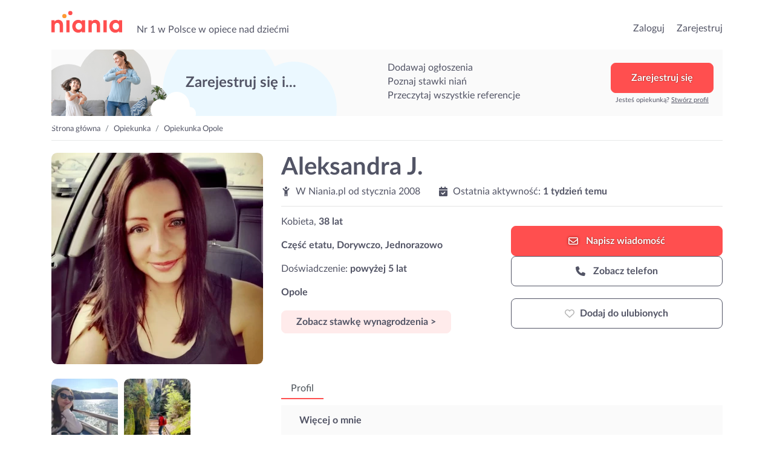

--- FILE ---
content_type: text/html; charset=UTF-8
request_url: https://niania.pl/opiekunka/aleksandra-jbA
body_size: 17038
content:
<!doctype html>
<html lang="pl">

<head>
    <meta charset="utf-8">
    <meta name="viewport" content="width=device-width, initial-scale=1, shrink-to-fit=no">
    <meta name="keywords" content="Niania, opiekunka, ogłoszenia, super niania, opiekunka, opiekunki, nianie, dzieci, dziecka, Warszawa, Kraków, Wrocław, Poznań, Gdańsk">
    <meta name="apple-mobile-web-app-title" content="Niania.pl">
    <meta name="application-name" content="Niania.pl">
    <meta name="msapplication-TileColor" content="#ffffff">
    <meta name="theme-color" content="#ffffff">
    <meta http-equiv="X-UA-Compatible" content="IE=11">
                <meta name="description" content="Spokojna mama 10 latka, bez nałogów.
Asystuje w rodzinnej firmie na swoich zasadach wiec dysponuje wolnym czasem. Lubię dzieci, zabawy plastyczne, muzyczne, kocham książki. Chętnie spędzam czas na świeżym powietrzu.
Posiadam doświadczenie w opiece nad dziecmi- ostatnio przez dłuższy czas 5 latek, wcześniej 1.5 roczna dziewczynka. Dzieci zaczęły przygodę ze żłobkiem i przedszkolem dlatego szukam nowych milusińskich ☺️">
                            <meta name="google-site-verification" content="YbL7KGfItnZeDnNRkCu97W2bWQA8od52XdI7rZ-l0fM">
                    <meta name="google-site-verification" content="JDNlAekToUpZa8lPyChMC2R6pxVwXrXe5UInTEgdeHI">
                
    <link rel="canonical" href="https://niania.pl/opiekunka/aleksandra-jbA">

    <link rel="preconnect" href="https://fonts.gstatic.com/" crossorigin>
    <link rel="preconnect" href="https://cdnjs.cloudflare.com" crossorigin>
    <link rel="preconnect" href="https://www.googletagmanager.com" crossorigin>
    <link rel="preconnect" href="https://s3.pomocni.com" crossorigin>

    <link rel="dns-prefetch" href="https://fonts.gstatic.com">
    <link rel="dns-prefetch" href="https://cdnjs.cloudflare.com">
    <link rel="dns-prefetch" href="https://www.googletagmanager.com">
    <link rel="dns-prefetch" href="https://s3.pomocni.com">

    <link rel="apple-touch-icon" sizes="180x180" href="/assets/images/niania/favicon/apple-touch-icon.png">
    <link rel="icon" type="image/png" sizes="32x32" href="/assets/images/niania/favicon/favicon-32x32.png">
    <link rel="icon" type="image/png" sizes="16x16" href="/assets/images/niania/favicon/favicon-16x16.png">
    <link rel="manifest" href="/manifest.json" crossorigin="use-credentials">

        <meta property="og:url" content="https%3A%2F%2Fniania.pl%2Fopiekunka%2Faleksandra-jbA"/>
<meta property="og:title" content="Opiekunka: Aleksandra J. | Niania.pl"/>
    <meta property="og:description" content="Spokojna mama 10 latka, bez nałogów.
Asystuje w rodzinnej firmie na swoich zasadach wiec dysponuje wolnym czasem. Lubię dzieci, zabawy plastyczne, muzyczne, kocham książki. Chętnie spędzam czas na świeżym powietrzu.
Posiadam doświadczenie w opiece nad dziecmi- ostatnio przez dłuższy czas 5 latek, wcześniej 1.5 roczna dziewczynka. Dzieci zaczęły przygodę ze żłobkiem i przedszkolem dlatego szukam nowych milusińskich ☺️"/>
    <meta property="og:image" content="https://s3.pomocni.com/niania/default/0411293c-470d-4520-a1af-445db739d119.jpg"/>
    <meta property="og:image:secure_url" content="https://s3.pomocni.com/niania/default/0411293c-470d-4520-a1af-445db739d119.jpg"/>
            <meta property="og:image:alt" content="Opiekunka: Aleksandra J."/>
    
    <title>Opiekunka: Aleksandra J. | Niania.pl</title>

    <style>
                @import url(https://niania.pl/assets/resources/2572653a09b327884098e0dd65591d13.css);
                @import url(https://niania.pl/assets/resources/25c192b62eb295c80abd4219eb6374aa.css);
            </style>
</head>

<body class="niania ShowProviderProfile legacy-style ">

<header class="niania">
    <div class="container-fluid header-container w-1140">
        <div class="row no-gutters">
            <div class="col col-lg-7 d-flex align-items-end">
                                    <div class="seo-heading">
                        <a href="https://niania.pl/" class="logotype">przejdź do strony głównej</a>
                    </div>
                
                <p class="seo-heading ml-4 d-none d-lg-block">
                    Nr 1 w Polsce w opiece nad dziećmi
                </p>
            </div>

            <div class="col col-lg-5 d-flex justify-content-end align-items-end">
                <ul>
                                            <li class="list-inline-item h6-xs h6-md">
                            <a href="https://niania.pl/Login.html">Zaloguj</a>
                        </li>
                        <li class="list-inline-item h6-xs h6-md ml-3">
                            <a href="https://niania.pl/Register.html?ref-cta=naglowek-register-btn&ref-pt=profil-providera">Zarejestruj</a>
                        </li>
                    
                                    </ul>

                            </div>
        </div>
    </div>
</header>

<main class="niania">
    <div class="container-fluid w-1140 container-ShowProviderProfile">
        <div data-visibility data-item-view data-item-view-item_name=page_render data-item-view-content_type=page_render></div>

<div class="base-banner " >
        <div class="title">Zarejestruj się i...</div>
        <div class="benefits-list">
            <div class="title">Zarejestruj się i...</div>
            <ul><li>Dodawaj ogłoszenia</li><li>Poznaj stawki niań</li><li>Przeczytaj wszystkie referencje</li></ul>
        </div>
        <div class="action"><a href="" class="btn btn-secondary" onclick="return false;" data-toggle="modal" data-target=".modal-register" data-service-type="Offer" data-offer-heading="Szukasz niani? Zarejestruj się w serwisie!" data-provider-profile-heading="Jesteś nianią? Zarejestruj się i szukaj zleceń!" data-title-text="Zarejestruj się w Niania.pl" data-subtitle-text="Dodawaj bezpłatne ogłoszenia<br>Przeglądaj profile niań z okolicy<br>Zobacz referencje i stawki niań" data-analytics-cta="baner-top-big-btn" data-redirect-url="/opiekunka/aleksandra-jbA" data-ctx data-ctx-register="true">Zarejestruj się</a><div>Jesteś opiekunką? <a data-toggle='modal' data-target='.modal-register' data-service-type='ProviderProfile' data-analytics-cta='baner-top-big-btn' data-title-text='Zarejestruj się w Niania.pl' data-offer-heading='Szukasz niani? Zarejestruj się w serwisie!' data-provider-profile-heading='Jesteś nianią? Zarejestruj się i szukaj zleceń!' data-subtitle-text='Odpowiadaj na ogłoszenia<br>Stwórz własny profil<br>Przeglądaj oferty z okolicy' href="#show-modal">Stwórz profil</a></div></div>
    </div>

    <div class="row ">
        <nav class="col breadcrumb-cont" aria-label="breadcrumb">
            <ol class="breadcrumb">
                                    <li class="breadcrumb-item">
                        <a href="https://niania.pl/">Strona główna</a>
                    </li>
                                    <li class="breadcrumb-item">
                        <a href="https://niania.pl/opiekunki">Opiekunka</a>
                    </li>
                                    <li class="breadcrumb-item">
                        <a href="https://niania.pl/opole">Opiekunka Opole</a>
                    </li>
                            </ol>
        </nav>
    </div>

    <script type="application/ld+json">{"@context":"https:\/\/schema.org","@type":"BreadcrumbList","itemListElement":[{"@type":"ListItem","position":1,"name":"Strona główna","item":"https:\/\/niania.pl\/"},{"@type":"ListItem","position":2,"name":"Opiekunka","item":"https:\/\/niania.pl\/opiekunki"},{"@type":"ListItem","position":3,"name":"Opiekunka Opole","item":"https:\/\/niania.pl\/opole"}]}</script>

<section class="profile">
    
    <div class="row">
                <div class="sidebar col-12 col-sm-7 col-md-5 col-lg-4 mx-sm-auto">
            

<picture class="profile-image"      data-toggle="lightbox" data-gallery="gallery" href="https://s3.pomocni.com/niania/w460/0411293c-470d-4520-a1af-445db739d119.webp"
    data-visibility data-item-view data-item-view-item_name=profil_photo data-item-view-content_type=profil_item
    data-item-click data-item-click-item_name=profil_photo data-item-click-item_cta=profil_photo_image data-item-click-content_type=profil_item
 >
    <source srcset="https://s3.pomocni.com/niania/w350/0411293c-470d-4520-a1af-445db739d119.webp" type="image/webp">
    <source srcset="https://s3.pomocni.com/niania/w350/0411293c-470d-4520-a1af-445db739d119.jpg" type="image/jpeg">
    <img loading="lazy" src="https://s3.pomocni.com/niania/w350/0411293c-470d-4520-a1af-445db739d119.webp"
         class="w-100 h-auto rounded-lg embed-responsive-item" alt="Opiekunka: Aleksandra J." width="350"
         height="350"/>
</picture>

            <div class="d-block d-lg-none">
                    <div class="container-fluid gallery">
        <div class="row">
                                                <div class="col-4 "
                            data-visibility data-item-view data-item-view-item_name=profil_gallery_photo data-item-view-item_number=1 data-item-view-content_type=profil_item>
                        <div class="embed-responsive embed-responsive-1by1 rounded-lg">
                            <a data-toggle="lightbox" data-gallery="gallery"
                               href="https://s3.pomocni.com/niania/w460/8a9bdb47-a10a-48db-8ae1-ec6c26641af0.webp">
                                
    <picture class="">
        <source srcset="https://s3.pomocni.com/niania/w120/8a9bdb47-a10a-48db-8ae1-ec6c26641af0.webp" type="image/webp">
        <source srcset="https://s3.pomocni.com/niania/w120/8a9bdb47-a10a-48db-8ae1-ec6c26641af0.jpg" type="image/jpeg"> 
        <img src="https://s3.pomocni.com/niania/w120/8a9bdb47-a10a-48db-8ae1-ec6c26641af0.jpg" alt="zdjęcie 1" class="embed-responsive-item">
    </picture>
    
                            </a>
                        </div>
                    </div>
                                                                <div class="col-4 "
                            data-visibility data-item-view data-item-view-item_name=profil_gallery_photo data-item-view-item_number=2 data-item-view-content_type=profil_item>
                        <div class="embed-responsive embed-responsive-1by1 rounded-lg">
                            <a data-toggle="lightbox" data-gallery="gallery"
                               href="https://s3.pomocni.com/niania/w460/1f700285-a0ce-45ed-866a-fac37e4ec83f.webp">
                                
    <picture class="">
        <source srcset="https://s3.pomocni.com/niania/w120/1f700285-a0ce-45ed-866a-fac37e4ec83f.webp" type="image/webp">
        <source srcset="https://s3.pomocni.com/niania/w120/1f700285-a0ce-45ed-866a-fac37e4ec83f.jpg" type="image/jpeg"> 
        <img src="https://s3.pomocni.com/niania/w120/1f700285-a0ce-45ed-866a-fac37e4ec83f.jpg" alt="zdjęcie 2" class="embed-responsive-item">
    </picture>
    
                            </a>
                        </div>
                    </div>
                                    </div>
    </div>
            </div>
        </div>

                <div class="content col-12 col-sm-7 col-md-7 col-lg-8 mx-auto">
            
<div class="row">
    <div class="col text-center text-md-left">
        <h1 class="font-weight-bold d-inline-block mt-4 mt-md-0" data-visibility data-item-view data-item-view-item_name=profil_name data-item-view-content_type=profil_item>
            Aleksandra J.                                </h1>

                
        <div class="d-none d-md-block">
            <div class="row">
                <div class="col-auto">
                                        <i class="pico mr-1"><svg xmlns="http://www.w3.org/2000/svg" viewBox="0 0 384 512"><!--! Font Awesome Pro 6.7.2 by @fontawesome - https://fontawesome.com License - https://fontawesome.com/license (Commercial License) Copyright 2024 Fonticons, Inc. --><path d="M256 64A64 64 0 1 0 128 64a64 64 0 1 0 128 0zM152.9 169.3c-23.7-8.4-44.5-24.3-58.8-45.8L74.6 94.2C64.8 79.5 45 75.6 30.2 85.4s-18.7 29.7-8.9 44.4L40.9 159c18.1 27.1 42.8 48.4 71.1 62.4L112 480c0 17.7 14.3 32 32 32s32-14.3 32-32l0-96 32 0 0 96c0 17.7 14.3 32 32 32s32-14.3 32-32l0-258.4c29.1-14.2 54.4-36.2 72.7-64.2l18.2-27.9c9.6-14.8 5.4-34.6-9.4-44.3s-34.6-5.5-44.3 9.4L291 122.4c-21.8 33.4-58.9 53.6-98.8 53.6c-12.6 0-24.9-2-36.6-5.8c-.9-.3-1.8-.7-2.7-.9z"/></svg></i>
                    W                    Niania.pl
                    od
                    <time>stycznia 2008</time>

                                                        </div>

                <div class="col-auto">
                                                                <div class="activity">
                            <span><i class="pico mr-1"><svg xmlns="http://www.w3.org/2000/svg" viewBox="0 0 448 512"><!--! Font Awesome Pro 6.7.2 by @fontawesome - https://fontawesome.com License - https://fontawesome.com/license (Commercial License) Copyright 2024 Fonticons, Inc. --><path d="M128 0c17.7 0 32 14.3 32 32l0 32 128 0 0-32c0-17.7 14.3-32 32-32s32 14.3 32 32l0 32 48 0c26.5 0 48 21.5 48 48l0 48L0 160l0-48C0 85.5 21.5 64 48 64l48 0 0-32c0-17.7 14.3-32 32-32zM0 192l448 0 0 272c0 26.5-21.5 48-48 48L48 512c-26.5 0-48-21.5-48-48L0 192zM329 305c9.4-9.4 9.4-24.6 0-33.9s-24.6-9.4-33.9 0l-95 95-47-47c-9.4-9.4-24.6-9.4-33.9 0s-9.4 24.6 0 33.9l64 64c9.4 9.4 24.6 9.4 33.9 0L329 305z"/></svg></i></span>
                            <span>Ostatnia aktywność:</span>
                            <span class="last-activity font-weight-bold ">1 tydzień temu</span>
                        </div>
                    
                                    </div>
            </div>
        </div>

                                    <div class="d-block d-md-none mt-4 mb-2">
                Kobieta, <span
                        class="font-weight-bold">38 lat</span>
            </div>
        
                            <li class="d-block d-md-none p-0 border-0 pb-1 mb-2 font-weight-bold">
                Część etatu, Dorywczo, Jednorazowo
            </li>
        
                <div class="d-block d-md-none mb-2">
            Doświadczenie: <span
                    class="font-weight-bold">powyżej 5 lat</span>
        </div>

                            <div class="d-block d-md-none p-0 border-0 pb-1 mb-2 address font-weight-bold">
                Opole
            </div>
        
                            <div class="d-block d-md-none">
                    <button class="btn btn-primary p-2 px-4 show-pricing"
            data-visibility data-item-view data-item-view-item_name=profil_stawka data-item-view-content_type=profil_item
            data-item-click data-item-click-item_click=profil_stawka data-item-click-item_cta=profil_stawka_button data-item-click-content_type=profil_item
            data-ctx
            data-ctx-register-provider="jfQLNYKlUMdk"
            data-toggle="modal"
            data-backdrop="true"
            data-target=".modal-register"
            data-service-type="Offer"
            data-title-text="Zarejestruj się w Niania.pl"
            data-offer-heading="Szukasz niani? Zarejestruj się w serwisie!"
            data-provider-profile-heading="Jesteś nianią? Zarejestruj się i szukaj zleceń!"
            data-subtitle-text="Dodawaj bezpłatne ogłoszenia<br>Przeglądaj profile niań z okolicy<br>Zobacz referencje i stawki niań"
            data-analytics-cta="show-price-btn"
            data-redirect-url="https://niania.pl/ChildcareOffer/Create.do">
        Zobacz stawkę wynagrodzenia >
    </button>
            </div>
        
        <hr class="d-none d-md-block"/>
    </div>
</div>

<div class="row">
    <div class="col-lg-6">
        <ul class="list-style-none">
                                        <li class="d-none d-md-block p-0 border-0 pb-1">
                    Kobieta,
                    <strong>38 lat</strong>
                </li>
            
                                        <li class="d-none d-md-block p-0 border-0 pb-1 mt-3 font-weight-bold">
                    Część etatu, Dorywczo, Jednorazowo
                </li>
            
                        <li class="d-none d-md-block p-0 border-0 pb-1 mt-3">
                Doświadczenie: <span
                        class="font-weight-bold">powyżej 5 lat</span>
            </li>

                                        <li class="d-none d-md-block p-0 border-0 pb-1 mt-3 address font-weight-bold">
                    Opole
                </li>
            
                                        <li class="d-none d-md-block p-0 border-0 pb-1 mt-3">
                        <button class="btn btn-primary p-2 px-4 show-pricing"
            data-visibility data-item-view data-item-view-item_name=profil_stawka data-item-view-content_type=profil_item
            data-item-click data-item-click-item_click=profil_stawka data-item-click-item_cta=profil_stawka_button data-item-click-content_type=profil_item
            data-ctx
            data-ctx-register-provider="jfQLNYKlUMdk"
            data-toggle="modal"
            data-backdrop="true"
            data-target=".modal-register"
            data-service-type="Offer"
            data-title-text="Zarejestruj się w Niania.pl"
            data-offer-heading="Szukasz niani? Zarejestruj się w serwisie!"
            data-provider-profile-heading="Jesteś nianią? Zarejestruj się i szukaj zleceń!"
            data-subtitle-text="Dodawaj bezpłatne ogłoszenia<br>Przeglądaj profile niań z okolicy<br>Zobacz referencje i stawki niań"
            data-analytics-cta="show-price-btn"
            data-redirect-url="https://niania.pl/ChildcareOffer/Create.do">
        Zobacz stawkę wynagrodzenia >
    </button>
                </li>
            
            
                                                                                                                                                                                </ul>
    </div>

        <div class="col-lg-6 col-md-12 mt-3 mt-md-3">
                
                <div class="service-actions">
                

<a rel="nofollow" href="#" class="write-message-button btn btn-secondary btn-icon p-3 order-2 order-md-1" data-toggle="modal" data-backdrop="true" data-target=".modal-register" data-analytics-cta="writeMessage" data-redirect-url="https://niania.pl/BeforeMessage.html" data-service-type="Offer" data-title-text="Zarejestruj się w Niania.pl" data-offer-heading="Szukasz niani? Zarejestruj się w serwisie!" data-provider-profile-heading="Jesteś nianią? Zarejestruj się i szukaj zleceń!" data-subtitle-text="Dodawaj bezpłatne ogłoszenia&lt;br&gt;Przeglądaj profile niań z okolicy&lt;br&gt;Zobacz referencje i stawki niań" data-ctx="" data-ctx-beforemessage-returnurl="https://niania.pl/opiekunka/aleksandra-jbA" data-ctx-beforemessage-pp="jfQLNYKlUMdk"  data-visibility data-item-view data-item-view-item_name=profil_napisz data-item-view-content_type=profil_item
    data-item-click data-item-click-item_name=profil_napisz data-item-click-item_cta=profil_napisz_button data-item-click-content_type=profil_item>    <i class="pico"><svg xmlns="http://www.w3.org/2000/svg" viewBox="0 0 512 512"><!--! Font Awesome Pro 6.7.2 by @fontawesome - https://fontawesome.com License - https://fontawesome.com/license (Commercial License) Copyright 2024 Fonticons, Inc. --><path d="M64 112c-8.8 0-16 7.2-16 16l0 22.1L220.5 291.7c20.7 17 50.4 17 71.1 0L464 150.1l0-22.1c0-8.8-7.2-16-16-16L64 112zM48 212.2L48 384c0 8.8 7.2 16 16 16l384 0c8.8 0 16-7.2 16-16l0-171.8L322 328.8c-38.4 31.5-93.7 31.5-132 0L48 212.2zM0 128C0 92.7 28.7 64 64 64l384 0c35.3 0 64 28.7 64 64l0 256c0 35.3-28.7 64-64 64L64 448c-35.3 0-64-28.7-64-64L0 128z"/></svg></i>
Napisz <span class="d-none d-md-inline-block">wiadomość</span>
</a>



<a rel="nofollow" href="#" class="phone-button btn btn-outline-dark btn-icon p-3 order-1 order-md-2" data-toggle="modal" data-backdrop="true" data-target=".modal-register" data-analytics-cta="showPhoneNumber" data-redirect-url="https://niania.pl/ChildcareOffer/Create.do" data-service-type="Offer" data-title-text="Zarejestruj się w Niania.pl" data-offer-heading="Szukasz niani? Zarejestruj się w serwisie!" data-provider-profile-heading="Jesteś nianią? Zarejestruj się i szukaj zleceń!" data-subtitle-text="Dodawaj bezpłatne ogłoszenia&lt;br&gt;Przeglądaj profile niań z okolicy&lt;br&gt;Zobacz referencje i stawki niań" data-ctx-register="true" data-ctx=""  data-visibility data-item-view data-item-view-item_name=profil_telefon data-item-view-content_type=profil_item
    data-item-click data-item-click-item_name=profil_telefon data-item-click-item_cta=profil_telefon_button data-item-click-content_type=profil_item>    <i class="pico"><svg xmlns="http://www.w3.org/2000/svg" viewBox="0 0 512 512"><!--! Font Awesome Pro 6.7.2 by @fontawesome - https://fontawesome.com License - https://fontawesome.com/license (Commercial License) Copyright 2024 Fonticons, Inc. --><path d="M164.9 24.6c-7.7-18.6-28-28.5-47.4-23.2l-88 24C12.1 30.2 0 46 0 64C0 311.4 200.6 512 448 512c18 0 33.8-12.1 38.6-29.5l24-88c5.3-19.4-4.6-39.7-23.2-47.4l-96-40c-16.3-6.8-35.2-2.1-46.3 11.6L304.7 368C234.3 334.7 177.3 277.7 144 207.3L193.3 167c13.7-11.2 18.4-30 11.6-46.3l-40-96z"/></svg></i>
    Zobacz telefon
</a>
<a rel="nofollow"
        class="fav btn btn-fav btn-icon btn-outline-dark p-3 btn-padding-12-16 order-3 "
        data-item-click data-item-click-item_name=profl_ulubione data-item-click-item_cta=profil_ulubione_button data-item-click-content_type=profil_item
        data-visibility data-item-view data-item-view-item_name=profl_ulubione data-item-view-content_type=profil_item
        href=""
        data-toggle="modal"
        data-backdrop="true"
        data-target=".modal-register"
        data-service-type="Offer"
        data-title-text="Zarejestruj się w Niania.pl"
        data-offer-heading="Szukasz niani? Zarejestruj się w serwisie!"
        data-provider-profile-heading="Jesteś nianią? Zarejestruj się i szukaj zleceń!"
        data-subtitle-text="Dodawaj bezpłatne ogłoszenia<br>Przeglądaj profile niań z okolicy<br>Zobacz referencje i stawki niań"
        data-analytics-cta="favouriteIcon-btn"
        data-redirect-url="https://niania.pl/opiekunka/aleksandra-jbA"><span class="icon-switcher"><i class="pico  text-muted"><svg xmlns="http://www.w3.org/2000/svg" viewBox="0 0 512 512"><!--! Font Awesome Pro 6.7.2 by @fontawesome - https://fontawesome.com License - https://fontawesome.com/license (Commercial License) Copyright 2024 Fonticons, Inc. --><path d="M225.8 468.2l-2.5-2.3L48.1 303.2C17.4 274.7 0 234.7 0 192.8l0-3.3c0-70.4 50-130.8 119.2-144C158.6 37.9 198.9 47 231 69.6c9 6.4 17.4 13.8 25 22.3c4.2-4.8 8.7-9.2 13.5-13.3c3.7-3.2 7.5-6.2 11.5-9c0 0 0 0 0 0C313.1 47 353.4 37.9 392.8 45.4C462 58.6 512 119.1 512 189.5l0 3.3c0 41.9-17.4 81.9-48.1 110.4L288.7 465.9l-2.5 2.3c-8.2 7.6-19 11.9-30.2 11.9s-22-4.2-30.2-11.9zM239.1 145c-.4-.3-.7-.7-1-1.1l-17.8-20-.1-.1s0 0 0 0c-23.1-25.9-58-37.7-92-31.2C81.6 101.5 48 142.1 48 189.5l0 3.3c0 28.5 11.9 55.8 32.8 75.2L256 430.7 431.2 268c20.9-19.4 32.8-46.7 32.8-75.2l0-3.3c0-47.3-33.6-88-80.1-96.9c-34-6.5-69 5.4-92 31.2c0 0 0 0-.1 .1s0 0-.1 .1l-17.8 20c-.3 .4-.7 .7-1 1.1c-4.5 4.5-10.6 7-16.9 7s-12.4-2.5-16.9-7z"/></svg></i><i class="pico  text-danger"><svg xmlns="http://www.w3.org/2000/svg" viewBox="0 0 512 512"><!--! Font Awesome Pro 6.7.2 by @fontawesome - https://fontawesome.com License - https://fontawesome.com/license (Commercial License) Copyright 2024 Fonticons, Inc. --><path d="M47.6 300.4L228.3 469.1c7.5 7 17.4 10.9 27.7 10.9s20.2-3.9 27.7-10.9L464.4 300.4c30.4-28.3 47.6-68 47.6-109.5v-5.8c0-69.9-50.5-129.5-119.4-141C347 36.5 300.6 51.4 268 84L256 96 244 84c-32.6-32.6-79-47.5-124.6-39.9C50.5 55.6 0 115.2 0 185.1v5.8c0 41.5 17.2 81.2 47.6 109.5z"/></svg></i><i class="pico"><svg xmlns="http://www.w3.org/2000/svg" viewBox="0 0 512 512"><!--! Font Awesome Pro 6.7.2 by @fontawesome - https://fontawesome.com License - https://fontawesome.com/license (Commercial License) Copyright 2024 Fonticons, Inc. --><path d="M304 48a48 48 0 1 0 -96 0 48 48 0 1 0 96 0zm0 416a48 48 0 1 0 -96 0 48 48 0 1 0 96 0zM48 304a48 48 0 1 0 0-96 48 48 0 1 0 0 96zm464-48a48 48 0 1 0 -96 0 48 48 0 1 0 96 0zM142.9 437A48 48 0 1 0 75 369.1 48 48 0 1 0 142.9 437zm0-294.2A48 48 0 1 0 75 75a48 48 0 1 0 67.9 67.9zM369.1 437A48 48 0 1 0 437 369.1 48 48 0 1 0 369.1 437z"/></svg></i></span><span class="favourite-title" data-toggle-off="Usuń z ulubionych" data-toggle-on="Dodaj do ulubionych">Dodaj do ulubionych</span></a>
    </div>

                <div class="sticky-contact-bar">
                

<a rel="nofollow" href="#" class="write-message-button btn btn-secondary btn-icon p-3 order-2 order-md-1" data-toggle="modal" data-backdrop="true" data-target=".modal-register" data-analytics-cta="writeMessage" data-redirect-url="https://niania.pl/BeforeMessage.html" data-service-type="Offer" data-title-text="Zarejestruj się w Niania.pl" data-offer-heading="Szukasz niani? Zarejestruj się w serwisie!" data-provider-profile-heading="Jesteś nianią? Zarejestruj się i szukaj zleceń!" data-subtitle-text="Dodawaj bezpłatne ogłoszenia&lt;br&gt;Przeglądaj profile niań z okolicy&lt;br&gt;Zobacz referencje i stawki niań" data-ctx="" data-ctx-beforemessage-returnurl="https://niania.pl/opiekunka/aleksandra-jbA" data-ctx-beforemessage-pp="jfQLNYKlUMdk"  data-visibility data-item-view data-item-view-item_name=profil_napisz data-item-view-content_type=profil_item
    data-item-click data-item-click-item_name=profil_napisz data-item-click-item_cta=profil_napisz_button data-item-click-content_type=profil_item>    <i class="pico"><svg xmlns="http://www.w3.org/2000/svg" viewBox="0 0 512 512"><!--! Font Awesome Pro 6.7.2 by @fontawesome - https://fontawesome.com License - https://fontawesome.com/license (Commercial License) Copyright 2024 Fonticons, Inc. --><path d="M64 112c-8.8 0-16 7.2-16 16l0 22.1L220.5 291.7c20.7 17 50.4 17 71.1 0L464 150.1l0-22.1c0-8.8-7.2-16-16-16L64 112zM48 212.2L48 384c0 8.8 7.2 16 16 16l384 0c8.8 0 16-7.2 16-16l0-171.8L322 328.8c-38.4 31.5-93.7 31.5-132 0L48 212.2zM0 128C0 92.7 28.7 64 64 64l384 0c35.3 0 64 28.7 64 64l0 256c0 35.3-28.7 64-64 64L64 448c-35.3 0-64-28.7-64-64L0 128z"/></svg></i>
Napisz <span class="d-none d-md-inline-block">wiadomość</span>
</a>



<a rel="nofollow" href="#" class="phone-button btn btn-outline-dark btn-icon p-3 order-1 order-md-2" data-toggle="modal" data-backdrop="true" data-target=".modal-register" data-analytics-cta="showPhoneNumber" data-redirect-url="https://niania.pl/ChildcareOffer/Create.do" data-service-type="Offer" data-title-text="Zarejestruj się w Niania.pl" data-offer-heading="Szukasz niani? Zarejestruj się w serwisie!" data-provider-profile-heading="Jesteś nianią? Zarejestruj się i szukaj zleceń!" data-subtitle-text="Dodawaj bezpłatne ogłoszenia&lt;br&gt;Przeglądaj profile niań z okolicy&lt;br&gt;Zobacz referencje i stawki niań" data-ctx-register="true" data-ctx=""  data-visibility data-item-view data-item-view-item_name=profil_telefon data-item-view-content_type=profil_item
    data-item-click data-item-click-item_name=profil_telefon data-item-click-item_cta=profil_telefon_button data-item-click-content_type=profil_item>    <i class="pico"><svg xmlns="http://www.w3.org/2000/svg" viewBox="0 0 512 512"><!--! Font Awesome Pro 6.7.2 by @fontawesome - https://fontawesome.com License - https://fontawesome.com/license (Commercial License) Copyright 2024 Fonticons, Inc. --><path d="M164.9 24.6c-7.7-18.6-28-28.5-47.4-23.2l-88 24C12.1 30.2 0 46 0 64C0 311.4 200.6 512 448 512c18 0 33.8-12.1 38.6-29.5l24-88c5.3-19.4-4.6-39.7-23.2-47.4l-96-40c-16.3-6.8-35.2-2.1-46.3 11.6L304.7 368C234.3 334.7 177.3 277.7 144 207.3L193.3 167c13.7-11.2 18.4-30 11.6-46.3l-40-96z"/></svg></i>
    Zobacz telefon
</a>
<a rel="nofollow"
        class="fav btn btn-fav btn-icon btn-outline-dark p-3 btn-padding-12-16 order-3 "
        data-item-click data-item-click-item_name=profl_ulubione data-item-click-item_cta=profil_ulubione_button data-item-click-content_type=profil_item
        data-visibility data-item-view data-item-view-item_name=profl_ulubione data-item-view-content_type=profil_item
        href=""
        data-toggle="modal"
        data-backdrop="true"
        data-target=".modal-register"
        data-service-type="Offer"
        data-title-text="Zarejestruj się w Niania.pl"
        data-offer-heading="Szukasz niani? Zarejestruj się w serwisie!"
        data-provider-profile-heading="Jesteś nianią? Zarejestruj się i szukaj zleceń!"
        data-subtitle-text="Dodawaj bezpłatne ogłoszenia<br>Przeglądaj profile niań z okolicy<br>Zobacz referencje i stawki niań"
        data-analytics-cta="favouriteIcon-btn"
        data-redirect-url="https://niania.pl/opiekunka/aleksandra-jbA"><span class="icon-switcher"><i class="pico  text-muted"><svg xmlns="http://www.w3.org/2000/svg" viewBox="0 0 512 512"><!--! Font Awesome Pro 6.7.2 by @fontawesome - https://fontawesome.com License - https://fontawesome.com/license (Commercial License) Copyright 2024 Fonticons, Inc. --><path d="M225.8 468.2l-2.5-2.3L48.1 303.2C17.4 274.7 0 234.7 0 192.8l0-3.3c0-70.4 50-130.8 119.2-144C158.6 37.9 198.9 47 231 69.6c9 6.4 17.4 13.8 25 22.3c4.2-4.8 8.7-9.2 13.5-13.3c3.7-3.2 7.5-6.2 11.5-9c0 0 0 0 0 0C313.1 47 353.4 37.9 392.8 45.4C462 58.6 512 119.1 512 189.5l0 3.3c0 41.9-17.4 81.9-48.1 110.4L288.7 465.9l-2.5 2.3c-8.2 7.6-19 11.9-30.2 11.9s-22-4.2-30.2-11.9zM239.1 145c-.4-.3-.7-.7-1-1.1l-17.8-20-.1-.1s0 0 0 0c-23.1-25.9-58-37.7-92-31.2C81.6 101.5 48 142.1 48 189.5l0 3.3c0 28.5 11.9 55.8 32.8 75.2L256 430.7 431.2 268c20.9-19.4 32.8-46.7 32.8-75.2l0-3.3c0-47.3-33.6-88-80.1-96.9c-34-6.5-69 5.4-92 31.2c0 0 0 0-.1 .1s0 0-.1 .1l-17.8 20c-.3 .4-.7 .7-1 1.1c-4.5 4.5-10.6 7-16.9 7s-12.4-2.5-16.9-7z"/></svg></i><i class="pico  text-danger"><svg xmlns="http://www.w3.org/2000/svg" viewBox="0 0 512 512"><!--! Font Awesome Pro 6.7.2 by @fontawesome - https://fontawesome.com License - https://fontawesome.com/license (Commercial License) Copyright 2024 Fonticons, Inc. --><path d="M47.6 300.4L228.3 469.1c7.5 7 17.4 10.9 27.7 10.9s20.2-3.9 27.7-10.9L464.4 300.4c30.4-28.3 47.6-68 47.6-109.5v-5.8c0-69.9-50.5-129.5-119.4-141C347 36.5 300.6 51.4 268 84L256 96 244 84c-32.6-32.6-79-47.5-124.6-39.9C50.5 55.6 0 115.2 0 185.1v5.8c0 41.5 17.2 81.2 47.6 109.5z"/></svg></i><i class="pico"><svg xmlns="http://www.w3.org/2000/svg" viewBox="0 0 512 512"><!--! Font Awesome Pro 6.7.2 by @fontawesome - https://fontawesome.com License - https://fontawesome.com/license (Commercial License) Copyright 2024 Fonticons, Inc. --><path d="M304 48a48 48 0 1 0 -96 0 48 48 0 1 0 96 0zm0 416a48 48 0 1 0 -96 0 48 48 0 1 0 96 0zM48 304a48 48 0 1 0 0-96 48 48 0 1 0 0 96zm464-48a48 48 0 1 0 -96 0 48 48 0 1 0 96 0zM142.9 437A48 48 0 1 0 75 369.1 48 48 0 1 0 142.9 437zm0-294.2A48 48 0 1 0 75 75a48 48 0 1 0 67.9 67.9zM369.1 437A48 48 0 1 0 437 369.1 48 48 0 1 0 369.1 437z"/></svg></i></span><span class="favourite-title" data-toggle-off="Usuń z ulubionych" data-toggle-on="Dodaj do ulubionych">Dodaj do ulubionych</span></a>
    </div>
    </div>

        <div class="col d-block d-md-none">
        <hr/>
                <div class="mb-3">
            <i class="pico mr-3"><svg xmlns="http://www.w3.org/2000/svg" viewBox="0 0 384 512"><!--! Font Awesome Pro 6.7.2 by @fontawesome - https://fontawesome.com License - https://fontawesome.com/license (Commercial License) Copyright 2024 Fonticons, Inc. --><path d="M256 64A64 64 0 1 0 128 64a64 64 0 1 0 128 0zM152.9 169.3c-23.7-8.4-44.5-24.3-58.8-45.8L74.6 94.2C64.8 79.5 45 75.6 30.2 85.4s-18.7 29.7-8.9 44.4L40.9 159c18.1 27.1 42.8 48.4 71.1 62.4L112 480c0 17.7 14.3 32 32 32s32-14.3 32-32l0-96 32 0 0 96c0 17.7 14.3 32 32 32s32-14.3 32-32l0-258.4c29.1-14.2 54.4-36.2 72.7-64.2l18.2-27.9c9.6-14.8 5.4-34.6-9.4-44.3s-34.6-5.5-44.3 9.4L291 122.4c-21.8 33.4-58.9 53.6-98.8 53.6c-12.6 0-24.9-2-36.6-5.8c-.9-.3-1.8-.7-2.7-.9z"/></svg></i>
            W            Niania.pl
            od
            <time>stycznia 2008</time>
        </div>

                            <div class="mb-3 activity">
                <span><i class="pico mr-3"><svg xmlns="http://www.w3.org/2000/svg" viewBox="0 0 448 512"><!--! Font Awesome Pro 6.7.2 by @fontawesome - https://fontawesome.com License - https://fontawesome.com/license (Commercial License) Copyright 2024 Fonticons, Inc. --><path d="M128 0c17.7 0 32 14.3 32 32l0 32 128 0 0-32c0-17.7 14.3-32 32-32s32 14.3 32 32l0 32 48 0c26.5 0 48 21.5 48 48l0 48L0 160l0-48C0 85.5 21.5 64 48 64l48 0 0-32c0-17.7 14.3-32 32-32zM0 192l448 0 0 272c0 26.5-21.5 48-48 48L48 512c-26.5 0-48-21.5-48-48L0 192zM329 305c9.4-9.4 9.4-24.6 0-33.9s-24.6-9.4-33.9 0l-95 95-47-47c-9.4-9.4-24.6-9.4-33.9 0s-9.4 24.6 0 33.9l64 64c9.4 9.4 24.6 9.4 33.9 0L329 305z"/></svg></i></span>
                <span>Ostatnia aktywność:</span>
                <span class="last-activity font-weight-bold ">1 tydzień temu</span>
            </div>
        
        
            </div>
</div>
        </div>
    </div>

    <div class="row">
        <aside class="sidebar order-2 order-lg-0 mt-5 mt-lg-0 col-lg-4">
            <div class="d-none d-lg-block">
                    <div class="container-fluid gallery">
        <div class="row">
                                                <div class="col-4 "
                            data-visibility data-item-view data-item-view-item_name=profil_gallery_photo data-item-view-item_number=1 data-item-view-content_type=profil_item>
                        <div class="embed-responsive embed-responsive-1by1 rounded-lg">
                            <a data-toggle="lightbox" data-gallery="gallery"
                               href="https://s3.pomocni.com/niania/w460/8a9bdb47-a10a-48db-8ae1-ec6c26641af0.webp">
                                
    <picture class="">
        <source srcset="https://s3.pomocni.com/niania/w120/8a9bdb47-a10a-48db-8ae1-ec6c26641af0.webp" type="image/webp">
        <source srcset="https://s3.pomocni.com/niania/w120/8a9bdb47-a10a-48db-8ae1-ec6c26641af0.jpg" type="image/jpeg"> 
        <img src="https://s3.pomocni.com/niania/w120/8a9bdb47-a10a-48db-8ae1-ec6c26641af0.jpg" alt="zdjęcie 1" class="embed-responsive-item">
    </picture>
    
                            </a>
                        </div>
                    </div>
                                                                <div class="col-4 "
                            data-visibility data-item-view data-item-view-item_name=profil_gallery_photo data-item-view-item_number=2 data-item-view-content_type=profil_item>
                        <div class="embed-responsive embed-responsive-1by1 rounded-lg">
                            <a data-toggle="lightbox" data-gallery="gallery"
                               href="https://s3.pomocni.com/niania/w460/1f700285-a0ce-45ed-866a-fac37e4ec83f.webp">
                                
    <picture class="">
        <source srcset="https://s3.pomocni.com/niania/w120/1f700285-a0ce-45ed-866a-fac37e4ec83f.webp" type="image/webp">
        <source srcset="https://s3.pomocni.com/niania/w120/1f700285-a0ce-45ed-866a-fac37e4ec83f.jpg" type="image/jpeg"> 
        <img src="https://s3.pomocni.com/niania/w120/1f700285-a0ce-45ed-866a-fac37e4ec83f.jpg" alt="zdjęcie 2" class="embed-responsive-item">
    </picture>
    
                            </a>
                        </div>
                    </div>
                                    </div>
    </div>
            </div>

            

                        <div class="sticky pushed">
                <div class="row mb-5 d-none d-lg-block">
                    <div class="col">
                        <div class="confirm-box mt-4" data-visibility data-item-view data-item-view-item_name=sekcja_bezpieczenstwo data-item-view-content_type=sekcja>
    <header>Zaufanie i bezpieczeństwo</header>
    <ul class="list-style-none mt-4">
                        <li class="d-flex align-items-center">
        <i class="pico mr-2">
            <svg xmlns="http://www.w3.org/2000/svg" viewBox="0 0 512 512"><!--! Font Awesome Pro 6.7.2 by @fontawesome - https://fontawesome.com License - https://fontawesome.com/license (Commercial License) Copyright 2024 Fonticons, Inc. --><path d="M64 208.1L256 65.9 448 208.1l0 47.4L289.5 373c-9.7 7.2-21.4 11-33.5 11s-23.8-3.9-33.5-11L64 255.5l0-47.4zM256 0c-12.1 0-23.8 3.9-33.5 11L25.9 156.7C9.6 168.8 0 187.8 0 208.1L0 448c0 35.3 28.7 64 64 64l384 0c35.3 0 64-28.7 64-64l0-239.9c0-20.3-9.6-39.4-25.9-51.4L289.5 11C279.8 3.9 268.1 0 256 0z"/></svg>
        </i>
        <span>Potwierdzony adres e-mail</span>
    </li>
        </ul></div>                    </div>
                </div>

                                                    
                    
    <div class="similar-services" data-visibility data-item-view data-item-view-item_name=sekcja_podobne data-item-view-content_type=sekcja>
        <header>Podobne opiekunki</header>

        <ul class="list-style-none">
                                    <li>
                <a href="https://niania.pl/opiekunka/malgorzata-96-96-82" class="name">
                    Małgorzata Ż.                </a>
                                    <div>
                        Opole
                    </div>
                                <div>
                     Duze doświadczenie w opiece nad dziecmi w wieku od 0-5 bywa dzieci starsze...                </div>
            </li>
                                                            <li>
                <a href="https://niania.pl/opiekunka/melisa-r" class="name">
                    Melisa R.                </a>
                                    <div>
                        Opole
                    </div>
                                <div>
                    Witam, jestem młodą, odpowiedzialną i uśmiechniętą dziewczyną :). Od zawsze...                </div>
            </li>
                                                            <li>
                <a href="https://niania.pl/opiekunka/bozena-k-55-89" class="name">
                    Bożena Ż.                </a>
                                    <div>
                        Opole
                    </div>
                                <div>
                    Mam na imię Bożena :)
Lubię dzieci i raczej nie mam problemu by nawiązywać z...                </div>
            </li>
                    </ul>
        <ul class="list-style-none more-services cf moreServices">
                                                            <li>
                <a href="https://niania.pl/opiekunka/sylwia-jankowskaV" class="name">
                    Sylwia J.                </a>
                                    <div>
                        Zdzieszowice
                    </div>
                                <div>
                    Witam!
Jestem szczęśliwą mamą czwórki dzieci w wieku 10, 9, 6 i 1 lat....                </div>
            </li>
                                            </ul>
                    <div class="d-flex justify-content-end mt-4">
                <a href="#" class="show-more-services p-1" rel="mniej">
                    <span>więcej</span>
                    <i class="pico"><svg xmlns="http://www.w3.org/2000/svg" viewBox="0 0 320 512"><!--! Font Awesome Pro 6.7.2 by @fontawesome - https://fontawesome.com License - https://fontawesome.com/license (Commercial License) Copyright 2024 Fonticons, Inc. --><path d="M137.4 374.6c12.5 12.5 32.8 12.5 45.3 0l128-128c9.2-9.2 11.9-22.9 6.9-34.9s-16.6-19.8-29.6-19.8L32 192c-12.9 0-24.6 7.8-29.6 19.8s-2.2 25.7 6.9 34.9l128 128z"/></svg></i>
                </a>
            </div>
            </div>
            </div>
        </aside>

        <div class="content col-12 col-lg-8">
            <div class="row d-flex d-lg-none">
                <div class="col">
                    <div class="confirm-box mt-4" data-visibility data-item-view data-item-view-item_name=sekcja_bezpieczenstwo data-item-view-content_type=sekcja>
    <header>Zaufanie i bezpieczeństwo</header>
    <ul class="list-style-none mt-4">
                        <li class="d-flex align-items-center">
        <i class="pico mr-2">
            <svg xmlns="http://www.w3.org/2000/svg" viewBox="0 0 512 512"><!--! Font Awesome Pro 6.7.2 by @fontawesome - https://fontawesome.com License - https://fontawesome.com/license (Commercial License) Copyright 2024 Fonticons, Inc. --><path d="M64 208.1L256 65.9 448 208.1l0 47.4L289.5 373c-9.7 7.2-21.4 11-33.5 11s-23.8-3.9-33.5-11L64 255.5l0-47.4zM256 0c-12.1 0-23.8 3.9-33.5 11L25.9 156.7C9.6 168.8 0 187.8 0 208.1L0 448c0 35.3 28.7 64 64 64l384 0c35.3 0 64-28.7 64-64l0-239.9c0-20.3-9.6-39.4-25.9-51.4L289.5 11C279.8 3.9 268.1 0 256 0z"/></svg>
        </i>
        <span>Potwierdzony adres e-mail</span>
    </li>
        </ul></div>                </div>
            </div>

            <div class="row">
                <div class="col pt-4">
                    <div class="nav-responsive mb-2">
    <div class="nav nav-tabs" id="nav-tab" role="tablist">
        <a class="nav-link active" id="profile-tab" data-toggle="tab" href="#profile" role="tab"
           aria-controls="profile" aria-selected="true">Profil</a>

        

            </div>
</div><div class="tab-content" id="myTabContent">
    <div class="tab-pane fade show active" id="profile" role="tabpanel" aria-labelledby="profile-tab">
        <section class="service-section" data-visibility data-item-view data-item-view-item_name=sekcja_opis data-item-view-content_type=sekcja>
    <header class="service-header">
        Więcej o mnie
    </header>
    <div class="service-section-body">
                <p class="text-justify text-break to-translate" data-translate-class="ChildcareProfile"
           data-translate-field="description" data-translate-ekey="jfQLNYKlUMdk">
            Spokojna mama 10 latka, bez nałogów.<br />
Asystuje w rodzinnej firmie na swoich zasadach wiec dysponuje wolnym czasem. Lubię dzieci, zabawy plastyczne, muzyczne, kocham książki. Chętnie spędzam czas na świeżym powietrzu.<br />
Posiadam doświadczenie w opiece nad dziecmi- ostatnio przez dłuższy czas 5 latek, wcześniej 1.5 roczna dziewczynka. Dzieci zaczęły przygodę ze żłobkiem i przedszkolem dlatego szukam nowych milusińskich ☺️        </p>
    </div>
</section>


<section class="service-section">
    <header class="service-header" data-visibility data-item-view data-item-view-item_name=sekcja_szczegoly data-item-view-content_type=sekcja>
        Szczegóły o mnie
    </header>
    <div class="service-section-body">
        <ul class="list-icon">
            <li class="pico-tick-x-before">
                Możliwa opieka w domu niani
            </li>

            <li class="pico-tick-before">
                Możliwa opieka w domu rodzica
            </li>

            <li class="pico-tick-x-before">
                Możliwa praca z zamieszkaniem
            </li>

            <li class="pico-tick-x-before">
                Doświadczenie w pracy z bliźniakami
            </li>

            <li class="pico-tick-x-before">
                Doświadczenie w pracy z dziećmi niepełnosprawnymi
            </li>

            <li class="pico-tick-before">
                Niepaląca/y
            </li>

            <li class="pico-tick-before">
                Obecność zwierząt
            </li>

            <li class="pico-tick-before">
                Prawo jazdy
            </li>

            <li class="pico-tick-x-before">
                <span>
                    Możliwe zajęcia on-line
                    <i class="m-l-5 pico" data-toggle="tooltip" title="Możliwość spędzania czasu z dzieckiem za pośrednictwem videochatów. Odrabianie lekcji, czytanie, śpiewanie, rozmowy, zajęcia edukacyjne.">
                        <svg xmlns="http://www.w3.org/2000/svg" viewBox="0 0 512 512"><!--! Font Awesome Pro 6.7.2 by @fontawesome - https://fontawesome.com License - https://fontawesome.com/license (Commercial License) Copyright 2024 Fonticons, Inc. --><path d="M256 512A256 256 0 1 0 256 0a256 256 0 1 0 0 512zM216 336l24 0 0-64-24 0c-13.3 0-24-10.7-24-24s10.7-24 24-24l48 0c13.3 0 24 10.7 24 24l0 88 8 0c13.3 0 24 10.7 24 24s-10.7 24-24 24l-80 0c-13.3 0-24-10.7-24-24s10.7-24 24-24zm40-208a32 32 0 1 1 0 64 32 32 0 1 1 0-64z"/></svg>
                    </i>
                </span>
            </li>
        </ul>
    </div>
</section>

    <section class="service-section">
        <header class="service-header" data-visibility data-item-view data-item-view-item_name=sekcja_jezyki data-item-view-content_type=sekcja>
            Języki, którymi się posługuję
        </header>
        <div class="service-section-body">
            <ul class="language-list">
                                    <li class="pb-3 icon-lang-english-before">
                        Angielski / Ojczysty
                    </li>
                            </ul>
        </div>
    </section>

<section class="service-section">
    <header class="service-header" data-visibility data-item-view data-item-view-item_name=sekcja_dzieciwwieku data-item-view-content_type=sekcja>
        Pracowałam z dziećmi w wieku
    </header>
    <div class="service-section-body">
        <ul class="list-icon">
            <li class="pico-tick-x-before">
                Poniżej 1 roku życia
            </li>

            <li class="pico-tick-before">
                1 - 3 lat
            </li>

            <li class="pico-tick-before">
                3 - 6 lat
            </li>

            <li class="pico-tick-before">
                6 - 12 lat
            </li>

            <li class="pico-tick-x-before">
                Powyżej 12 lat
            </li>
        </ul>
    </div>
</section>

<section class="service-section">
    <header class="service-header" data-visibility data-item-view data-item-view-item_name=sekcja_aktywnoscizdzieckiem data-item-view-content_type=sekcja>
        Aktywności z dzieckiem, których się podejmę
    </header>
    <div class="service-section-body">
        <ul class="list-icon">
            <li class="pico-tick-before">
                Spacery
            </li>

            <li class="pico-tick-before">
                Kreatywność
            </li>

            <li class="pico-tick-before">
                Muzyka
            </li>

            <li class="pico-tick-before">
                Sporty
            </li>
        </ul>
    </div>
</section>

<section class="service-section">
    <header class="service-header" data-visibility data-item-view data-item-view-item_name=sekcja_dodatkoweobowiazki data-item-view-content_type=sekcja>
        Dodatkowe obowiązki, których się podejmę
    </header>
    <div class="service-section-body">
        <ul class="list-icon">
            <li class="pico-tick-x-before">
                Porządki
            </li>

            <li class="pico-tick-x-before">
                Sprzątanie
            </li>

            <li class="pico-tick-before">
                Zakupy
            </li>

            <li class="pico-tick-x-before">
                Pranie
            </li>

            <li class="pico-tick-x-before">
                Gotowanie
            </li>
        </ul>
    </div>
</section>

    <section class="service-section">
        <header class="service-header" data-visibility data-item-view data-item-view-item_name=sekcja_wyksztalcenie data-item-view-content_type=sekcja>
            Wykształcenie
        </header>
        <div class="service-section-body">
            <ul class="details-list">
                <li class="pb-2">
                    <strong>Wyższe</strong>
                </li>
                                    <li class="pb-2">
                        UO
                    </li>
                                                    <li class="pb-2">
                        Kierunek: Socjologia
                    </li>
                            </ul>
        </div>
    </section>


    <section class="service-section">
        <header class="service-header" data-visibility data-item-view data-item-view-item_name=sekcja_inneumiejetnosci data-item-view-content_type=sekcja>
            Inne umiejętności
        </header>
        <div class="service-section-body">
            <p class="text-break">Prawo jazdy, polski język migowy- poziom podstawowy. Kreatywność</p>
        </div>
    </section>
    </div>

    
    </div>
                </div>
            </div>
            <div class="d-flex justify-content-end mt-5">
                <div data-visibility data-item-view data-item-view-item_name=sekcja_naruszenie data-item-view-content_type=sekcja
                        data-item-click data-item-click-item_name=sekcja_naruszenie data-item-click-item_cta=sekcja_naruszenie_button data-item-click-content_type=sekcja>
                    <a href="javascript:void(0);"
   data-remote="https://niania.pl/violationreport/SendFeedback.html?url=https%3A%2F%2Fniania.pl%2Fopiekunka%2Faleksandra-jbA"
   data-toggle="modal" data-target=".modal-remote" rel="nofollow" class="report-abuse">
    <i class="mr-1"><svg xmlns="http://www.w3.org/2000/svg" viewBox="0 0 512 512"><!--! Font Awesome Pro 6.7.2 by @fontawesome - https://fontawesome.com License - https://fontawesome.com/license (Commercial License) Copyright 2024 Fonticons, Inc. --><path d="M256 32c14.2 0 27.3 7.5 34.5 19.8l216 368c7.3 12.4 7.3 27.7 .2 40.1S486.3 480 472 480L40 480c-14.3 0-27.6-7.7-34.7-20.1s-7-27.8 .2-40.1l216-368C228.7 39.5 241.8 32 256 32zm0 128c-13.3 0-24 10.7-24 24l0 112c0 13.3 10.7 24 24 24s24-10.7 24-24l0-112c0-13.3-10.7-24-24-24zm32 224a32 32 0 1 0 -64 0 32 32 0 1 0 64 0z"/></svg></i>Zgłoś naruszenie
</a>
                </div>
            </div>
        </div>
    </div>
</section>
    </div>
</main>

                <div class="modal modal-register" tabindex="-1" role="dialog" data-backdrop="static" data-keyboard="false">
    <div class="modal-dialog modal-dialog-centered" role="document">
        <div class="modal-content">
            <div class="modal-header">
                <button type="button" class="btn close" data-dismiss="modal" aria-label="Close">
                    <span aria-hidden="true">&lt; wróć</span>
                </button>
                <button type="button" class="btn close" data-dismiss="modal" aria-label="Close">
                    <span aria-hidden="true">×</span>
                </button>
            </div>

            <div class="modal-body">
                <div class="row">
                    <div class="col-12 mx-auto">
                        <div class="no-gutters header">
                            <div class="first-step-header">
                                <div class="col-12 mx-auto text-center modal-icon">
                                    <img loading="lazy" src="/assets/images/niania/icons/welcome.svg" alt="Ikona powitania"/>
                                </div>
                                <div class="d-flex justify-content-center register-radios">
                                    <div class="text-left d-flex justify-content-center radio-item">
                                        <input type="radio" id="OfferOption" name="options" value="Offer"
                                            data-title="Szukasz niani? Zarejestruj się w serwisie!" class="radio-input">
                                        <label for="OfferOption">Szukam niani</label>
                                    </div>
                                    <div class="text-left d-flex justify-content-center radio-item">
                                        <input type="radio" id="ProviderProfileOption" name="options" value="ProviderProfile"
                                            data-title="Jesteś nianią? Zarejestruj się i szukaj zleceń!" class="radio-input">
                                        <label for="ProviderProfileOption">Jestem nianią</label>
                                    </div>
                                </div>
                                <div class="col-12 headings">
                                    <div class="titleText"></div>
                                    <p class="text-muted"></p>
                                </div>
                            </div>
                            <div class="second-step-header">
                                <div class="col-12 headings">
                                    <div class="titleText"></div>
                                </div>
                            </div>
                        </div>

                        <div class="registration-forms">
                            

<div class="row register-by-email" role="form" id="696da1ce7eca0">
    <div class="col-md-12 mx-auto company-register">
        <div class="form-group">
            <div class="mx-auto d-flex justify-content-center">
                <div class="floating-label ">
                    <input tabindex="0" class="form-control" type="text" name="name" id="name"
                           placeholder="Imię" value=""
                           required>
                    <label for="name">Imię</label>
                </div>
            </div>
            <div class="mx-auto d-flex justify-content-center">
                <div id="nameError" class="invalid-feedback text-left m-t-10 d-none"></div>
            </div>
        </div>
    </div>

    <div class="col-md-12 mx-auto company-register">
        <div class="form-group">
            <div class="mx-auto d-flex justify-content-center">
                <div class="floating-label ">
                    <input tabindex="0" class="form-control" type="text" name="surname" id="surname"
                           placeholder="Nazwisko"
                           value="" required>
                    <label for="surname">Nazwisko</label>
                </div>
            </div>
            <div class="mx-auto d-flex justify-content-center">
                <div id="surnameError" class="invalid-feedback text-left m-t-10 d-none"></div>
            </div>
        </div>
    </div>

    <div class="col-md-12 mx-auto company-register">
        <div class="form-group">
            <div>
                <input tabindex="0" class="form-control suggestions-input places-suggestions" type="text"
                       placeholder="Miasto lub dzielnica" value="" required>
            </div>
            <div class="mx-auto d-flex justify-content-center">
                <div id="place_idError" class="invalid-feedback text-left m-t-10 d-none"></div>
            </div>
        </div>
    </div>

    <div class="col-md-12 mx-auto company-register">
        <div class="form-group">
            <div class="mx-auto d-flex justify-content-center">
                <div class="floating-label ">
                    <input tabindex="0" class="form-control" type="tel" name="tel" id="tel"
                           placeholder="Numer telefonu" value=""
                           required>
                    <label for="tel">Numer telefonu</label>
                </div>
            </div>
            <div class="mx-auto d-flex justify-content-center">
                <div id="telError" class="invalid-feedback text-left m-t-10 d-none"></div>
            </div>
        </div>
    </div>

    <div class="col-md-12 mx-auto offer-register provider-register company-register">
        <div class="form-group">
            <div class="mx-auto d-flex justify-content-center">
                <div class="floating-label ">
                    <input tabindex="0" class="form-control" type="email" name="email" id="email"
                           placeholder="Adres e-mail" value=""
                           required>
                    <label for="email">Adres e-mail</label>
                </div>
            </div>
            <div class="mx-auto d-flex justify-content-center">
                <div id="emailError" class="invalid-feedback text-left m-t-10 d-none"></div>
            </div>
        </div>
    </div>

    <div class="col-md-12 offer-register provider-register company-register">
        <div class="form-group">
            <div class="mx-auto d-flex justify-content-center">
                <div class="floating-label  show-hide-passwd">
                    <input tabindex="0" class="form-control" type="password" name="password" id="password"
                           placeholder="Hasło"
                           minlength="8" required>
                    <label for="password">Hasło</label>
                    <span class="icon-switcher show-hide-icon">
                        <i class="pico"><svg xmlns="http://www.w3.org/2000/svg" viewBox="0 0 576 512"><!--! Font Awesome Pro 6.7.2 by @fontawesome - https://fontawesome.com License - https://fontawesome.com/license (Commercial License) Copyright 2024 Fonticons, Inc. --><path d="M288 32c-80.8 0-145.5 36.8-192.6 80.6C48.6 156 17.3 208 2.5 243.7c-3.3 7.9-3.3 16.7 0 24.6C17.3 304 48.6 356 95.4 399.4C142.5 443.2 207.2 480 288 480s145.5-36.8 192.6-80.6c46.8-43.5 78.1-95.4 93-131.1c3.3-7.9 3.3-16.7 0-24.6c-14.9-35.7-46.2-87.7-93-131.1C433.5 68.8 368.8 32 288 32zM144 256a144 144 0 1 1 288 0 144 144 0 1 1 -288 0zm144-64c0 35.3-28.7 64-64 64c-7.1 0-13.9-1.2-20.3-3.3c-5.5-1.8-11.9 1.6-11.7 7.4c.3 6.9 1.3 13.8 3.2 20.7c13.7 51.2 66.4 81.6 117.6 67.9s81.6-66.4 67.9-117.6c-11.1-41.5-47.8-69.4-88.6-71.1c-5.8-.2-9.2 6.1-7.4 11.7c2.1 6.4 3.3 13.2 3.3 20.3z"/></svg></i>
                        <i class="pico"><svg xmlns="http://www.w3.org/2000/svg" viewBox="0 0 640 512"><!--! Font Awesome Pro 6.7.2 by @fontawesome - https://fontawesome.com License - https://fontawesome.com/license (Commercial License) Copyright 2024 Fonticons, Inc. --><path d="M38.8 5.1C28.4-3.1 13.3-1.2 5.1 9.2S-1.2 34.7 9.2 42.9l592 464c10.4 8.2 25.5 6.3 33.7-4.1s6.3-25.5-4.1-33.7L525.6 386.7c39.6-40.6 66.4-86.1 79.9-118.4c3.3-7.9 3.3-16.7 0-24.6c-14.9-35.7-46.2-87.7-93-131.1C465.5 68.8 400.8 32 320 32c-68.2 0-125 26.3-169.3 60.8L38.8 5.1zM223.1 149.5C248.6 126.2 282.7 112 320 112c79.5 0 144 64.5 144 144c0 24.9-6.3 48.3-17.4 68.7L408 294.5c8.4-19.3 10.6-41.4 4.8-63.3c-11.1-41.5-47.8-69.4-88.6-71.1c-5.8-.2-9.2 6.1-7.4 11.7c2.1 6.4 3.3 13.2 3.3 20.3c0 10.2-2.4 19.8-6.6 28.3l-90.3-70.8zM373 389.9c-16.4 6.5-34.3 10.1-53 10.1c-79.5 0-144-64.5-144-144c0-6.9 .5-13.6 1.4-20.2L83.1 161.5C60.3 191.2 44 220.8 34.5 243.7c-3.3 7.9-3.3 16.7 0 24.6c14.9 35.7 46.2 87.7 93 131.1C174.5 443.2 239.2 480 320 480c47.8 0 89.9-12.9 126.2-32.5L373 389.9z"/></svg></i>
                    </span>
                </div>
            </div>
            <div class="mx-auto d-flex justify-content-center d-none">
                <div id="passwordError" class="invalid-feedback text-left m-t-10 d-none"></div>
            </div>
        </div>
    </div>

    <div class="col-md-12 offer-register provider-register company-register">
        <div class="form-group">
            <div class="checkbox-cont d-flex justify-content-center">
                <div class="d-flex justify-content-start align-items-center form-check">
                    <input tabindex="0" class="form-check-input form-control" type="checkbox" id="statute_696da1ce7eca0" name="statute"
                           value="1" required>
                    <label class="form-check-label" for="statute_696da1ce7eca0">
                        Akceptuję <a href="#" class="statute" data-remote="https://niania.pl/Regulamin.html?display=modal" data-toggle="modal" data-target=".modal-remote">regulamin</a> serwisu
                    </label>
                </div>
            </div>
            <div class="checkbox-invalid d-flex justify-content-center">
                <div class="d-flex justify-content-left">
                    <div id="statuteError" class="invalid-feedback text-left m-t-10 d-none">
                    </div>
                </div>
            </div>
        </div>
    </div>

    
    <div class="col-md-12 d-flex justify-content-center offer-register provider-register company-register">
        <button type="button" class="btn btn-secondary btn-register btn-padding-30-16" for="696da1ce7eca0">
            <span class="icon-switcher">
                <i class="pico"><svg xmlns="http://www.w3.org/2000/svg" viewBox="0 0 512 512"><!--! Font Awesome Pro 6.7.2 by @fontawesome - https://fontawesome.com License - https://fontawesome.com/license (Commercial License) Copyright 2024 Fonticons, Inc. --><path d="M304 48a48 48 0 1 0 -96 0 48 48 0 1 0 96 0zm0 416a48 48 0 1 0 -96 0 48 48 0 1 0 96 0zM48 304a48 48 0 1 0 0-96 48 48 0 1 0 0 96zm464-48a48 48 0 1 0 -96 0 48 48 0 1 0 96 0zM142.9 437A48 48 0 1 0 75 369.1 48 48 0 1 0 142.9 437zm0-294.2A48 48 0 1 0 75 75a48 48 0 1 0 67.9 67.9zM369.1 437A48 48 0 1 0 437 369.1 48 48 0 1 0 369.1 437z"/></svg></i>
            </span>
            Zarejestruj się
        </button>
    </div>
</div>
                        </div>

                        <div class="row no-gutters registration-options">
                            <div class="col-12 d-flex flex-column align-items-center">
                                <button type="button" id="register-by-email"
                                        class="btn btn-secondary btn-registration-method btn-padding-16">
                                    Zarejestruj się za pomocą e-mail
                                </button>
                                                                                                    <button type="button" data-provider="facebook"
                                            data-callback-url="https://niania.pl/LoginSocialMedia.do"
                                            class="btn btn-icon btn-facebook btn-registration-method btn-padding-16 register-by-social-button">
                                        <i class="pico"><svg xmlns="http://www.w3.org/2000/svg" viewBox="0 0 512 512"><!--! Font Awesome Pro 6.7.2 by @fontawesome - https://fontawesome.com License - https://fontawesome.com/license (Commercial License) Copyright 2024 Fonticons, Inc. --><path d="M512 256C512 114.6 397.4 0 256 0S0 114.6 0 256C0 376 82.7 476.8 194.2 504.5V334.2H141.4V256h52.8V222.3c0-87.1 39.4-127.5 125-127.5c16.2 0 44.2 3.2 55.7 6.4V172c-6-.6-16.5-1-29.6-1c-42 0-58.2 15.9-58.2 57.2V256h83.6l-14.4 78.2H287V510.1C413.8 494.8 512 386.9 512 256h0z"/></svg></i>Zarejestruj się za pomocą Facebook
                                    </button>
                                                                                                                                    <button type="button" data-provider="google"
                                            data-callback-url="https://niania.pl/LoginSocialMedia.do"
                                            class="btn btn-icon btn-google btn-registration-method btn-padding-16 register-by-social-button">
                                        <i class="pico"><svg xmlns="http://www.w3.org/2000/svg" viewBox="0 0 488 512"><!--! Font Awesome Pro 6.7.2 by @fontawesome - https://fontawesome.com License - https://fontawesome.com/license (Commercial License) Copyright 2024 Fonticons, Inc. --><path d="M488 261.8C488 403.3 391.1 504 248 504 110.8 504 0 393.2 0 256S110.8 8 248 8c66.8 0 123 24.5 166.3 64.9l-67.5 64.9C258.5 52.6 94.3 116.6 94.3 256c0 86.5 69.1 156.6 153.7 156.6 98.2 0 135-70.4 140.8-106.9H248v-85.3h236.1c2.3 12.7 3.9 24.9 3.9 41.4z"/></svg></i>Zarejestruj się za pomocą Google
                                    </button>
                                                            </div>

                            <div class="col-12">
                                <div class="sign-in">
                                    Masz już konto? <a
                                            href="https://niania.pl/Login.html">Zaloguj się
                                        <i class="pico"><svg xmlns="http://www.w3.org/2000/svg" viewBox="0 0 320 512"><!--! Font Awesome Pro 6.7.2 by @fontawesome - https://fontawesome.com License - https://fontawesome.com/license (Commercial License) Copyright 2024 Fonticons, Inc. --><path d="M278.6 233.4c12.5 12.5 12.5 32.8 0 45.3l-160 160c-12.5 12.5-32.8 12.5-45.3 0s-12.5-32.8 0-45.3L210.7 256 73.4 118.6c-12.5-12.5-12.5-32.8 0-45.3s32.8-12.5 45.3 0l160 160z"/></svg></i></a>
                                </div>
                            </div>
                        </div>
                    </div>
                </div>
            </div>

            <div class="modal-footer">
                <p class="legal-note">
                    <span class="legal-note-content text-muted">Administratorem danych jest Burda Media Home sp. z o.o. z siedzibą w Warszawie, ul. Marynarska 15, 02-674 Warszawa | Twoje dane będą przetwarzane w celu świadczenia usług dla Ciebie za pośrednictwem Serwisu | Możesz skorzystać z wszystkich Twoich praw, tj. prawa żądania sprostowania, usunięcia lub ograniczenia przetwarzania danych, prawa wniesienia skargi do organu nadzorczego i innych praw, o których mowa w <a href="https://niania.pl/polityka-prywatnosci">Polityce Prywatności</a> | Ta strona chroniona jest przez reCAPTCHA oraz Google <a href="https://policies.google.com/privacy">Privacy Policy</a>, <a href="https://policies.google.com/terms">Terms of Service</a>.</span>&nbsp;<strong><a href="#" class="btn-more" data-label-hide="[zwiń]" data-label-show="[rozwiń]"></a></strong>
                </p>
            </div>
        </div>
    </div>
</div>
    



    


<div class="modal fade modal-remote" tabindex="-1" role="dialog">
    <div class="modal-dialog modal-dialog-scrollable modal-dialog-centered" role="document">
        <div class="modal-content">
            <div class="modal-header">
                <button type="button" class="btn close" data-dismiss="modal" aria-label="Close">
                    <span aria-hidden="true">×</span>
                </button>
            </div>
            <div class="modal-body"></div>
            <div class="modal-footer"></div>
        </div>
    </div>
</div><footer class="partner-box-enabled partner-box-footer ">
        

    <div class="partner-box footer">
        <div class="wrapper-box">
            <a href="https://edipresse.hit.gemius.pl/hitredir?id=B81LoCOtfLyOgJ1XnyWq67SnfVAWdS8kxl2GGi59gxv.R7&stparam=wgjifnqoim&fastid=bxsvdxkmghfvwtcawijqdwxqykni&nc=0&url=https://pomocni.pl/" target="_blank">
                <img src="/assets/images/common/ad-partner-placeholder.svg" alt="">
            </a>
            <img src="https://edipresse.hit.gemius.pl/redot.gif?id=B81LoCOtfLyOgJ1XnyWq67SnfVAWdS8kxl2GGi59gxv.R7&stparam=zfcsbqgkyr&fastid=kwopqrrftairrgnurknnwsznneoa&nc=0"
                 height="0" width="0" alt="">
        </div>
    </div>

    <div class="footer-inner">
        <ul class="recommended-list-operational list-inline">
            <li>
    <a href="javascript:window.__tcfapi('displayConsentUi', 2, function() {} );"
       class="seo-friendly-link">Moje zgody</a>
</li>
<li>
    <a href="https://niania.pl/Cookies.html" data-remote="https://niania.pl/Cookies.html" data-toggle="modal" data-target=".modal-remote"
       data-triggerable="cookie-modal" class="seo-friendly-link">Używamy Cookies!</a>
</li>
<li>
    <a href="https://niania.pl/Regulamin.html" data-remote="https://niania.pl/Regulamin.html?display=modal" data-toggle="modal"
       data-target=".modal-remote" data-triggerable="statute-modal" class="seo-friendly-link">
        Regulamin
    </a>
</li>
<li>
    <a title="Polityka prywatności" data-triggerable="policy-modal"
       class="seo-friendly-link" data-remote="https://niania.pl/polityka-prywatnosci?display=modal"
       data-toggle="modal" data-target=".modal-remote"
       href="https://niania.pl/polityka-prywatnosci">Polityka prywatności</a>
</li>
<li>
    <a title="Przejdź do strony z danymi kontaktowymi" rel="nofollow" class="seo-friendly-link"
       href="https://pomoc.pomocni.pl/hc/pl/" target="_blank" >Centrum pomocy</a>
</li>
<li>
    <a title="Przeczytaj więcej o zespole Niania.pl" rel="nofollow" class="seo-friendly-link"
       href="https://niania.pl/Onas.html">O nas</a>
</li>
<li>
    <a rel="nofollow" class="seo-friendly-link" href="https://niania.pl/DigitalServicesAct.html">DSA</a>
</li>
                    </ul>
        <div class="m-t-65 m-b-15 row text-center justify-content-center align-items-center description">
            
        </div>

        <div class="row">
            <div class="col-12 text-center font-weight-bold">Inne serwisy grupy Pomocni.pl</div>
            <div class="mx-auto m-t-30">
                <ul class="recommend-list list-inline">
            <li class="list-inline-item">
            <a href="https://pomocedomowe.pl">
                <img loading="lazy" src="/assets/images/pomoc/favicon/favicon-16x16.png"
                     alt=""/> Pomoc domowa
            </a>
        </li>
            <li class="list-inline-item">
            <a href="https://opiekaseniora.pl">
                <img loading="lazy" src="/assets/images/starsi/favicon/favicon-16x16.png"
                     alt=""/> Opieka seniora
            </a>
        </li>
            <li class="list-inline-item">
            <a href="https://opiekazwierzat.pl">
                <img loading="lazy" src="/assets/images/zwierzaki/favicon/favicon-16x16.png"
                     alt=""/> Opieka zwierząt
            </a>
        </li>
    </ul>

            </div>
        </div>

        <div class="row m-t-40">
            <div class="col-12 text-center font-weight-bold">Polecamy</div>
            <ul class="recommend-list list-inline text-center mx-auto m-t-30">
                <li class="list-inline-item">
    <a href="https://niania.pl/ProviderProfile/ServicesMap.html" >Opiekunki w Polsce</a>
</li>
<li class="list-inline-item">
    <a href="https://niania.pl/Offer/ServicesMap.html" >Praca dla opiekunki w Polsce</a>
</li>
<li class="list-inline-item">
    <a href="https://niania.pl/praca" >Ogłoszenie</a>
</li>
<li class="list-inline-item">
    <a href="https://niania.pl/opiekunki" >Opiekunka</a>
</li>            </ul>
        </div>
        <div class="row m-t-40 justify-content-center">Copyright © 2002-2026 Pomocni.pl</div>
    </div>
</footer>

    <script  type="text/javascript" src="https://niania.pl/assets/resources/40aba3d801252a6404d087940046e1c5.js"></script>
    <script  type="text/javascript" src="https://niania.pl/assets/resources/51126c25c96380e12988d8b77cac3f3a.js"></script>
    <script  type="text/javascript" src="https://niania.pl/assets/resources/a6a8bc02359a5d4c4e2d1bb2411be4f3.js"></script>
    <script  type="text/javascript" src="https://niania.pl/assets/resources/06baa20323674d0b18528429a4157224.js"></script>
    <script  type="text/javascript" src="https://niania.pl/assets/resources/2ad7948353707f5e730e561760425f88.js"></script>
    <script  type="text/javascript" src="https://niania.pl/assets/resources/1564c7cd09960bcd37bcad677fe60a26.js"></script>
    <script  type="text/javascript" src="https://niania.pl/assets/resources/7f305e02ce4bec2e8f5933a215c86efd.js"></script>
    <script  type="text/javascript" src="https://niania.pl/assets/resources/1291d14188903a111e0adb542d9200bb.js"></script>
    <script  type="text/javascript" src="https://niania.pl/assets/resources/2868d022d74e877f212860b204f6bb89.js"></script>
    <script  type="text/javascript" src="https://niania.pl/assets/resources/d43a1d863db27eee2b9ca04ad784de62.js"></script>
    <script  type="text/javascript" src="https://niania.pl/assets/resources/ea8132430fc9d20df0055f6275ec957e.js"></script>
    <script  type="text/javascript" src="https://niania.pl/assets/resources/864ced6185582b0e4c2dba6c8fc2f9a7.js"></script>
    <script  type="text/javascript" src="https://niania.pl/assets/resources/0bbfad7627fc620ab88e8cd665b07b90.js"></script>
    <script  type="text/javascript" src="https://niania.pl/assets/resources/d25e746c75ab4af07e906c414ab86e80.js"></script>
    <script  type="text/javascript" src="https://niania.pl/assets/resources/8a75d0cec209a813e886f17c599bedcc.js"></script>
    <script  type="text/javascript" src="https://niania.pl/assets/resources/ad74ec8f6d5a68b1fa8b1b02f46b4527.js"></script>
    <script  type="text/javascript" src="https://niania.pl/assets/resources/e35443840053d1bd02fa9634e1ba6ca0.js"></script>
    <script  type="text/javascript" src="https://www.google.com/recaptcha/api.js"></script>
    <script  type="text/javascript" src="https://niania.pl/assets/resources/7f55413af829a087bb4b5712ba4ac59e.js"></script>
    <script  type="text/javascript" src="https://niania.pl/assets/resources/081630a3ff986c445a88903f578ea2a4.js"></script>

    
    <script type="text/javascript">
        const statisticsEnabled = true;

        window.dataLayer = window.dataLayer || [];

        // DEBUG on console
        window.dataLayer.push = function (val) {
            console.log('GA.dataLayer.Push', val);
            Array.prototype.push.call(window.dataLayer, val);
        };

        const analyticsPageType = 'profil-providera';
        const referrerPageType = '';
        const referrerCta = '';
        const analyticsUserType = '';
        const currentUserCanContactCounterpart = false;
        const isLoggedIn = false;
        const userStatus = 'niezalogowany';

        dataLayer.push({"event":"dane_podstawowe","ABTestVersion":"a","userStatus":"niezalogowany","userType":null,"userID":null,"pageType":"profil-providera"});
    </script>
    

            <script>
        
        (function (w, d, s, l, i) {
            w[l] = w[l] || [];
            w[l].push({
                'gtm.start':
                        new Date().getTime(), event: 'gtm.js'
            });
            var f = d.getElementsByTagName(s)[0],
                    j = d.createElement(s), dl = l != 'dataLayer' ? '&l=' + l : '';
            j.async = true;
            j.src =
                    'https://www.googletagmanager.com/gtm.js?id=' + i + dl;
            f.parentNode.insertBefore(j, f);
        })(window, document, 'script', 'dataLayer', 'GTM-5JKL96');
        
    </script>

            <script type="text/javascript">
            
                let afterActionStats = [];

                if (afterActionStats.event === 'rejestracja'
                    && afterActionStats.eventType === 'finish'
                    && $.cookie('lpLinkClicked') === 'true')
                {
                    $.removeCookie('lpLinkClicked');
                    afterActionStats.eventFirstSource = 'lp';
                }
                dataLayer.push(afterActionStats);
            
        </script>
    
        <script type="text/javascript">
        <!--//--><![CDATA[//><!--
        var pp_gemius_identifier = 'ofHq9js0m4ESVnlktYz.p2X2.q3ZqKO3w612YDsQocH.j7';
        // lines below shouldn't be edited
        function gemius_pending(i) { window[i] = window[i] || function() {var x = window[i+'_pdata'] = window[i+'_pdata'] || []; x[x.length]=arguments;};};gemius_pending('gemius_hit'); gemius_pending('gemius_event'); gemius_pending('pp_gemius_hit'); gemius_pending('pp_gemius_event');(function(d,t) {try {var gt=d.createElement(t),s=d.getElementsByTagName(t)[0],l='http'+((location.protocol=='https:')?'s':''); gt.setAttribute('async','async');gt.setAttribute('defer','defer'); gt.src=l+'://gapl.hit.gemius.pl/xgemius.js'; s.parentNode.insertBefore(gt,s);} catch (e) {}})(document,'script');
        //--><!]]>
    </script>



        <script type="text/javascript">
        const moduleData = {
            ekey: 'none',
            insertTime: 'none',
            index: '0',
            slug: 'niania',
            userType: 'none',
            isTest: false,
        };
    </script>

 
</body>
</html>


--- FILE ---
content_type: application/javascript
request_url: https://niania.pl/assets/resources/7f55413af829a087bb4b5712ba4ac59e.js
body_size: 4501
content:
class DebugLogger{static DEBUG_COOKIE_NAME="DEBUG";constructor(){this.debugTraceSteps=[]}addDebugEntry(e,s,t=null){const i=`[${(new Date).toISOString()}] ${e} - ${s}${t?" - "+t:""}`;this.debugTraceSteps.push(i);try{const e=document.cookie.split("; ").find((e=>e.startsWith(this.constructor.DEBUG_COOKIE_NAME+"=")));e&&"1"===decodeURIComponent(e.split("=")[1])&&console.debug(i)}catch(e){}}getDebugTrace(){return window.btoa(encodeURIComponent(this.debugTraceSteps.join(" | ")))}}class UTMManager{constructor(e,s){this.referrer=s,this.debugLogger=e}parseUTMFromUrl(){this.debugLogger.addDebugEntry("parseUTMFromUrl","start");const e=new URLSearchParams(window.location.search),s={};return["utm_source","utm_medium","utm_content","utm_campaign","utm_term","utm_id","gclid","fbclid","tc"].forEach((t=>{s[t]=e.get(t)||"none"})),this.debugLogger.addDebugEntry("parseUTMFromUrl","result",JSON.stringify(s)),s}getHostname(e){if(this.debugLogger.addDebugEntry("getHostname","received referrer param",JSON.stringify(e)),!e||"string"!=typeof e)return"none";const s=e.trim();if("none"===s.toLowerCase())return"none";if(!s)return"none";try{let e=s;if(!e.includes("://"))if(e.startsWith("//"))e="https:"+e;else{if(e.startsWith("/")){if("undefined"!=typeof window&&window.location){let e=window.location.hostname||"none";return e.startsWith("www.")?e.substring(4):e}return"none"}e="https://"+e}let t=new URL(e).hostname;return t?(t.startsWith("www.")&&(t=t.substring(4)),this.debugLogger.addDebugEntry("getHostname","returned",JSON.stringify(t)),t):"none"}catch(e){return"none"}}hasUtmParamsInUrl(){this.debugLogger.addDebugEntry("hasUtmParamsInUrl","start"),this.debugLogger.addDebugEntry("hasUtmParamsInUrl","checking URL parameters",window.location.search);const e=new URLSearchParams(window.location.search);return e.has("utm_source")||e.has("utm_medium")||e.has("utm_campaign")||e.has("utm_content")||e.has("utm_term")||e.has("utm_id")||e.has("gclid")||e.has("fbclid")||e.has("tc")}isDirectTraffic(){this.debugLogger.addDebugEntry("isDirectTraffic","start");const e=this.referrer;if(this.hasUtmParamsInUrl())return this.debugLogger.addDebugEntry("isDirectTraffic","(hasUtmParamsInUrl)"),!1;if(!e||"none"===e)return this.debugLogger.addDebugEntry("isDirectTraffic","(!referrer)"),!0;try{const s=this.getHostname(e);return s===this.getHostname(window.location.hostname)}catch(e){return this.debugLogger.addDebugEntry("isDirectTraffic","URL parse error",e.message),!1}}resolveSourceAndMedium(e){if(this.debugLogger.addDebugEntry("resolveSourceAndMedium","start"),!e)return void this.debugLogger.addDebugEntry("resolveSourceAndMedium","(!session)");const s=new URLSearchParams(window.location.search);["gclid","fbclid","tc"].forEach((t=>{e[t]=s.get(t)||"none"}));if(["utm_source","utm_medium","utm_content","utm_campaign","utm_term","utm_id"].forEach((t=>{e[t]=s.get(t)||"none"})),"none"!==e.utm_source)return void this.debugLogger.addDebugEntry("resolveSourceAndMedium","(utm_source !== 'none')");if("none"!==e.fbclid&&"none"===e.utm_source&&"none"===e.utm_medium)return e.utm_source="facebook",e.utm_medium="cpc",void this.debugLogger.addDebugEntry("resolveSourceAndMedium","fbclid => facebook/cpc");if("none"!==e.gclid&&"none"===e.utm_source&&"none"===e.utm_medium)return e.utm_source="google",e.utm_medium="cpc",void this.debugLogger.addDebugEntry("resolveSourceAndMedium","gclid => google/cpc");const t=this.referrer,i=window.location.hostname;let n=!1;if("none"!==t)try{const e=this.getHostname(t);n=e===this.getHostname(i)}catch(e){n=!1}if("none"===t||n)return e.utm_source="direct",e.isDirect=!0,void this.debugLogger.addDebugEntry("resolveSourceAndMedium","referrer is direct");try{t.includes("google.")&&!t.includes("accounts.google.com")?(e.utm_source="google",e.utm_medium="organic",this.debugLogger.addDebugEntry("resolveSourceAndMedium","referrer => google/organic")):(e.utm_source=t,e.utm_medium="referral",this.debugLogger.addDebugEntry("resolveSourceAndMedium",`referrer => ${t}/referral`))}catch(e){this.debugLogger.addDebugEntry("resolveSourceAndMedium","referrer parse failed => direct",e.message)}}}class PomCollector{constructor(e=null){this.debugLogger=new DebugLogger,this.referrerCookie="referrer",this.getReferrer(),this.landingUrlCookie="landing_url",this.getLandingUrl(),this.debugLogger.addDebugEntry("constructor","start"),this.sessionKey="user_session",this.trafficKey="traffic_data",this.sessionCookie="session_user_token",this.session=null,this.moduleData=e,this.now=Date.now(),this.utmManager=new UTMManager(this.debugLogger,this.referrer),this.init()}static COLLECTOR_URL="https://collector-ext.burdamedia.pl/collect";static SESSION_EXPIRATION_MS=18e5;static TRAFFIC_DATA_EXPIRATION_MS=2592e6;init(){if(this.debugLogger.addDebugEntry("init","start"),this.moduleData&&null!==this.moduleData.index&&"none"!==this.moduleData.index&&null!==this.moduleData.slug&&"none"!==this.moduleData.slug){if(1===this.loadOrCreateSession())return this.debugLogger.addDebugEntry("init","(status === 1) - existing session loaded"),this.sendPomLogin(),void this.deleteCookie(this.referrerCookie);this.processUTM(),this.sendPomSession(),this.sendPomLogin()}}getReferrer(){this.debugLogger.addDebugEntry("getReferrer","start");const e=this.getDecodedCookie(this.referrerCookie);let s=e||document.referrer||"none";this.referrer=this.getHostname(s),this.debugLogger.addDebugEntry("getReferrer","referrer from cookie "+e+" and referrer computed "+this.referrer)}getLandingUrl(){this.debugLogger.addDebugEntry("getLandingUrl","start");const e=this.getDecodedCookie(this.landingUrlCookie);this.landingUrl=e||document.location.href||"none",this.debugLogger.addDebugEntry("getLandingUrl","landing URL from cookie "+e+" and landing URL from document "+document.location.href)}getHostname(e){if(this.debugLogger.addDebugEntry("getHostname","received referrer param",JSON.stringify(e)),!e||"string"!=typeof e)return"none";const s=e.trim();if("none"===s.toLowerCase())return"none";if(!s)return"none";try{let e=s;if(!e.includes("://"))if(e.startsWith("//"))e="https:"+e;else{if(e.startsWith("/")){if("undefined"!=typeof window&&window.location){let e=window.location.hostname||"none";return e.startsWith("www.")?e.substring(4):e}return"none"}e="https://"+e}let t=new URL(e).hostname;return t?(t.startsWith("www.")&&(t=t.substring(4)),this.debugLogger.addDebugEntry("getHostname","returned",JSON.stringify(t)),t):"none"}catch(e){return"none"}}loadOrCreateSession(){this.debugLogger.addDebugEntry("loadOrCreateSession","start");const e=localStorage.getItem(this.sessionKey),s=this.getDecodedCookie(this.sessionCookie);if(!s)return this.debugLogger.addDebugEntry("loadOrCreateSession","(!token)"),1;const t=this.now;if(e){this.debugLogger.addDebugEntry("loadOrCreateSession","(stored)");try{const i=JSON.parse(e);this.debugLogger.addDebugEntry("loadOrCreateSession","parsed session",JSON.stringify(i));const n=t-i.createdAt>PomCollector.SESSION_EXPIRATION_MS,o=i.SessionUserUuid!==s,r=this.moduleData?.ekey&&"none"!==this.moduleData.ekey&&"none"!==i.moduleEkey&&i.moduleEkey!==this.moduleData.ekey;if(!(n||o||r))return this.updateSession(i,t),this.debugLogger.addDebugEntry("loadOrCreateSession","session updated"),1;this.debugLogger.addDebugEntry("loadOrCreateSession","(expired || tokenMismatch || ekeyMismatch)"),this.createNewSession(s)}catch(e){this.debugLogger.addDebugEntry("loadOrCreateSession","parse error",e.message),this.createNewSession(s)}}else this.createNewSession(s);return 0}updateSession(e,s){e.moduleEkey!==this.moduleData?.ekey&&(this.debugLogger.addDebugEntry("updateSession","moduleEkey mismatch"),e.sentPomLogin=!1),this.debugLogger.addDebugEntry("updateSession","start"),e.moduleEkey=this.moduleData?.ekey||"none",e.moduleInsertTime=this.moduleData?.insertTime||"none",e.userType=this.moduleData?.userType||"none",e.isTest=this.moduleData?.isTest||!1,e.siteId=this.moduleData?.index||"none",e.siteName=this.moduleData?.slug||"none",e.createdAt=s,this.session=e,this.saveSession()}createUuid(){try{return crypto.randomUUID()}catch(e){return"10000000-1000-4000-8000-100000000000".replace(/[018]/g,(e=>(+e^crypto.getRandomValues(new Uint8Array(1))[0]&15>>+e/4).toString(16)))}}createNewSession(e){const s=this.now;this.session={SessionUserUuid:e,SessionUuid:this.createUuid(),createdAt:s,sentPomSession:!1,sentPomLogin:!1,moduleEkey:this.moduleData?.ekey||"none",moduleInsertTime:this.moduleData?.insertTime||"none",userType:this.moduleData?.userType||"none",isTest:this.moduleData?.isTest||!1,siteId:this.moduleData?.index||"none",siteName:this.moduleData?.slug||"none",utm_source:"none",utm_medium:"none",utm_content:"none",utm_campaign:"none",utm_term:"none",utm_id:"none",gclid:"none",fbclid:"none",tc:"none",referrer:this.referrer||"none",landingUrl:this.landingUrl||"none",userAgent:navigator.userAgent||"none",isDirect:this.utmManager.isDirectTraffic()},this.saveSession()}saveSession(){this.debugLogger.addDebugEntry("saveSession","start"),localStorage.setItem(this.sessionKey,JSON.stringify(this.session)),this.debugLogger.addDebugEntry("saveSession","session saved",JSON.stringify(this.session))}processUTM(){if(this.debugLogger.addDebugEntry("processUTM","start"),!this.session)return void this.debugLogger.addDebugEntry("processUTM","(!this.session)");if(this.session.sentPomSession)return;if(this.utmManager.hasUtmParamsInUrl()){this.debugLogger.addDebugEntry("processUTM","(hasUtmInUrl)");const e=this.utmManager.parseUTMFromUrl();return this.applyUTMToSession(e),this.utmManager.resolveSourceAndMedium(this.session),"direct"===this.session.utm_source?(this.debugLogger.addDebugEntry("processUTM","(hasUtmInUrl and this.session.isDirect)"),void this.handleDirectTraffic()):void this.saveTrafficData()}if(this.session.isDirect)return this.debugLogger.addDebugEntry("processUTM","(this.session.isDirect)"),void this.handleDirectTraffic();const e=this.utmManager.parseUTMFromUrl();this.applyUTMToSession(e),this.utmManager.resolveSourceAndMedium(this.session),this.saveTrafficData()}handleDirectTraffic(){this.debugLogger.addDebugEntry("handleDirectTraffic","start");const e=localStorage.getItem(this.trafficKey);if(!e)return this.session.utm_source="direct",void this.debugLogger.addDebugEntry("handleDirectTraffic","(!trafficRaw) -> set utm_source = 'direct'");try{const s=JSON.parse(e),t=this.now-s.TrafficCreatedAt>PomCollector.TRAFFIC_DATA_EXPIRATION_MS,i=s.SessionUserUuid!==this.session.SessionUserUuid;t||i?(this.session.utm_source="direct",this.debugLogger.addDebugEntry("handleDirectTraffic","(expired || userMismatch) -> set utm_source = 'direct'"),localStorage.removeItem(this.trafficKey)):this.assignTrafficToSession(this.session,s)}catch(e){this.debugLogger.addDebugEntry("handleDirectTraffic","parse error",e.message),localStorage.removeItem(this.trafficKey)}}assignTrafficToSession(e,s){this.debugLogger.addDebugEntry("assignTrafficToSession","start"),this.session.utm_source=s?.utm_source||"none",this.session.utm_medium=s?.utm_medium||"none",this.session.utm_content=s?.utm_content||"none",this.session.utm_campaign=s?.utm_campaign||"none",this.session.utm_term=s?.utm_term||"none",this.session.utm_id=s?.utm_id||"none",this.session.gclid=s?.gclid||"none",this.session.fbclid=s?.fbclid||"none",this.session.tc=s?.tc||"none",this.session.referrer=s?.referrer||"none",this.session.userAgent=s?.userAgent||"none",this.debugLogger.addDebugEntry("assignTrafficToSession","session updated with traffic data",JSON.stringify(e)),this.saveSession()}applyUTMToSession(e){this.debugLogger.addDebugEntry("applyUTMToSession","start"),Object.assign(this.session,e)}saveTrafficData(){if(this.debugLogger.addDebugEntry("saveTrafficData","start"),!this.session)return void this.debugLogger.addDebugEntry("saveTrafficData","(!this.session)");if("direct"===this.session.utm_source)return void this.debugLogger.addDebugEntry("saveTrafficData","(this.session.utm_source === 'direct')");const e={utm_source:this.session.utm_source,utm_medium:this.session.utm_medium,utm_content:this.session.utm_content,utm_campaign:this.session.utm_campaign,utm_term:this.session.utm_term,utm_id:this.session.utm_id,gclid:this.session.gclid,fbclid:this.session.fbclid,tc:this.session.tc,referrer:this.session.referrer,userAgent:this.session.userAgent,TrafficCreatedAt:this.now,SessionUserUuid:this.session.SessionUserUuid,SavedSessionUuid:this.session.SessionUuid,SavedPomSession:this.session.sentPomSession,SavedPomLogin:this.session.sentPomLogin};this.debugLogger.addDebugEntry("saveTrafficData","trafficData",JSON.stringify(e)),localStorage.setItem(this.trafficKey,JSON.stringify(e))}sendEvent(e,s,t=0,i=()=>{}){this.debugLogger.addDebugEntry("sendEvent","start");const n=new URLSearchParams({t:e,p:Object.entries(s).map((([e,s])=>`${e}=${s}`)).join("|")});fetch(`${PomCollector.COLLECTOR_URL}?${n}`,{method:"GET"}).then((()=>i())).catch((n=>{if(this.debugLogger.addDebugEntry("sendEvent","fetch error",n.message),t<3){const n=1e3*Math.pow(2,t);this.debugLogger.addDebugEntry("sendEvent",`retry ${t+1} scheduled in ${n}ms`),setTimeout((()=>{this.sendEvent(e,s,t+1,i)}),n)}}))}sendPomSession(){if(this.debugLogger.addDebugEntry("sendPomSession","start"),this.session){if(!this.session.sentPomSession){this.debugLogger.addDebugEntry("sendPomSession","(!this.session.sentPomSession)");const e=this.utmManager.parseUTMFromUrl(),s=localStorage.getItem(this.trafficKey),t=s?JSON.parse(s):null,i={SessionUserUuid:this.session.SessionUserUuid,SessionUuid:this.session.SessionUuid,SiteId:this.session.siteId,SiteName:this.session.siteName,ModuleEkey:this.session.moduleEkey,ModuleInsertTime:encodeURIComponent(this.session.moduleInsertTime),UserType:this.session.userType,CurrentUrl:window.location.href,TrafficSource:this.session.utm_source,TrafficMedium:this.session.utm_medium,TrafficContent:this.session.utm_content,TrafficCampaign:this.session.utm_campaign,TrafficTerm:this.session.utm_term,TrafficId:this.session.utm_id,TrafficGclid:this.session.gclid,TrafficFbclid:this.session.fbclid,TrafficTc:this.session.tc,TrafficReferrer:this.getHostname(this.session.referrer)||"none",TrafficUserAgent:this.session.userAgent,OriginalUtmSource:e?.utm_source||"none",OriginalUtmMedium:e?.utm_medium||"none",OriginalUtmContent:e?.utm_content||"none",OriginalUtmCampaign:e?.utm_campaign||"none",OriginalUtmTerm:e?.utm_term||"none",OriginalUtmId:e?.utm_id||"none",OriginalGclid:e?.gclid||"none",OriginalFbclid:e?.fbclid||"none",OriginalTc:e?.tc||"none",OriginalReferrer:this.getHostname(this.referrer)||"none",OriginalUserAgent:navigator.userAgent||"none",OriginalLandingUrl:this.landingUrl||"none",SavedSessionUuid:t?.SavedSessionUuid||"none",SavedUtmSource:t?.utm_source||"none",SavedUtmMedium:t?.utm_medium||"none",SavedUtmContent:t?.utm_content||"none",SavedUtmCampaign:t?.utm_campaign||"none",SavedUtmTerm:t?.utm_term||"none",SavedUtmId:t?.utm_id||"none",SavedGclid:t?.gclid||"none",SavedFbclid:t?.fbclid||"none",SavedTc:t?.tc||"none",SavedReferrer:this.getHostname(t?.referrer)||"none",SavedCreatedAt:t?.TrafficCreatedAt||"none",DebugTrace:this.debugLogger.getDebugTrace(),IsTest:this.session.isTest};"logout"===new URLSearchParams(window.location.search).get("action")&&(this.debugLogger.addDebugEntry("sendPomSession","(action=logout)"),i.Logout=!0,i.DebugTrace=this.debugLogger.getDebugTrace()),this.sendEvent("PomSession",i,0,(()=>{this.session.sentPomSession=!0,this.saveSession()}))}this.deleteCookie(this.referrerCookie)}else this.debugLogger.addDebugEntry("sendPomSession","(!this.session) return")}sendPomLogin(){if(this.debugLogger.addDebugEntry("sendPomLogin","start"),this.session){if(!this.session.sentPomLogin&&"none"!==this.session.moduleEkey&&"none"!==this.session.moduleInsertTime){this.debugLogger.addDebugEntry("sendPomLogin","(!this.session.sentPomLogin && this.session.moduleEkey !== 'none' && this.session.moduleInsertTime !== 'none')");const e={SessionUserUuid:this.session.SessionUserUuid,SessionUuid:this.session.SessionUuid,SiteId:this.session.siteId,SiteName:this.session.siteName,ModuleEkey:this.session.moduleEkey,ModuleInsertTime:encodeURIComponent(this.session.moduleInsertTime),UserType:this.session.userType,IsTest:this.session.isTest,CurrentUrl:window.location.href,DebugTrace:this.debugLogger.getDebugTrace()};this.sendEvent("PomLogin",e,0,(()=>{this.session.sentPomLogin=!0,this.saveSession()}))}}else this.debugLogger.addDebugEntry("sendPomLogin","(!this.session) return")}getCookie(e){const s=document.cookie.split("; ");for(const t of s){const[s,i]=t.split("=");if(s===e)return decodeURIComponent(i)}return null}getDecodedCookie(e){const s=this.getCookie(e);if(!s)return null;try{return JSON.parse(atob(s))}catch(e){return this.debugLogger.addDebugEntry("getDecodedCookie","decode error",e.message),null}}setCookie(e,s,t=365){const i=new Date(Date.now()+864e5*t).toUTCString();document.cookie=`${e}=${s}; expires=${i}; path=/`}deleteCookie(e){const s=location.hostname.startsWith("www.")?location.hostname.substring(4):location.hostname;document.cookie=`${e}=; Max-Age=0; expires=Thu, 01 Jan 1970 00:00:00 GMT; path=/; domain=.${s}`}}$((function(){setTimeout((()=>{const e=new PomCollector("undefined"!=typeof moduleData?moduleData:null);window.pomCollector=e}),250)})); 
